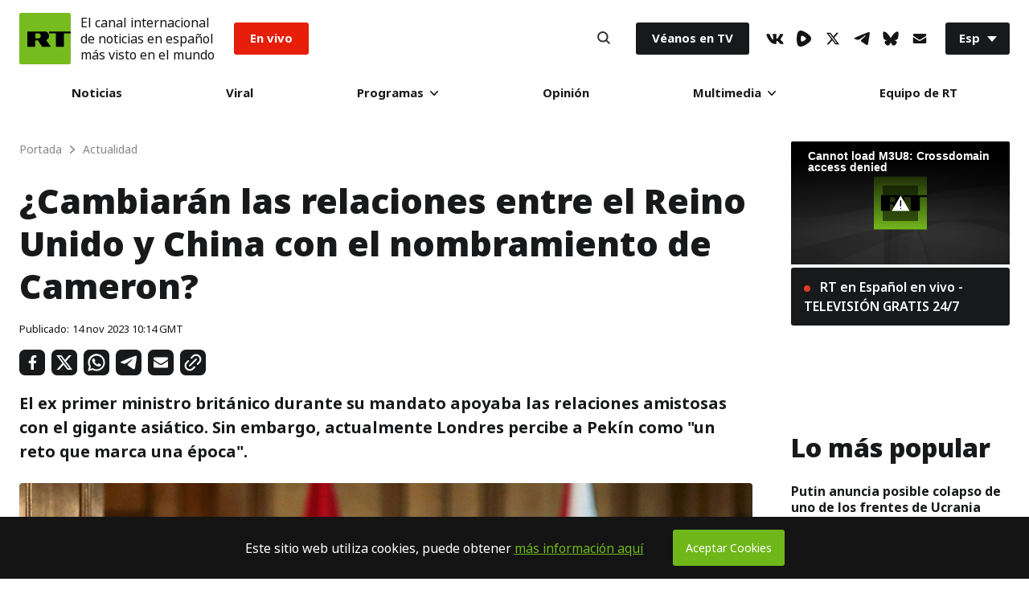

--- FILE ---
content_type: application/javascript; charset=utf-8
request_url: https://sf.esrt.site/static/js/libs/lazysizes.min.js?v=001
body_size: 2597
content:
!function(e,t){var i=function(n,d){"use strict";if(d.getElementsByClassName){var u,f,m=d.documentElement,s=n.Date,a=n.HTMLPictureElement,r="addEventListener",z="getAttribute",t=n[r],v=n.setTimeout,i=n.requestAnimationFrame||v,o=n.requestIdleCallback,y=/^picture$/i,l=["load","error","lazyincluded","_lazyloaded"],c={},g=Array.prototype.forEach,h=function(e,t){return c[t]||(c[t]=new RegExp("(\\s|^)"+t+"(\\s|$)")),c[t].test(e[z]("class")||"")&&c[t]},p=function(e,t){h(e,t)||e.setAttribute("class",(e[z]("class")||"").trim()+" "+t)},C=function(e,t){var i;(i=h(e,t))&&e.setAttribute("class",(e[z]("class")||"").replace(i," "))},b=function(t,i,e){var n=e?r:"removeEventListener";e&&b(t,i),l.forEach(function(e){t[n](e,i)})},A=function(e,t,i,n,a){var s=d.createEvent("Event");return i||(i={}),i.instance=u,s.initEvent(t,!n,!a),s.detail=i,e.dispatchEvent(s),s},E=function(e,t){var i;!a&&(i=n.picturefill||f.pf)?(t&&t.src&&!e[z]("srcset")&&e.setAttribute("srcset",t.src),i({reevaluate:!0,elements:[e]})):t&&t.src&&(e.src=t.src)},w=function(e,t){return(getComputedStyle(e,null)||{})[t]},M=function(e,t,i){for(i=i||e.offsetWidth;i<f.minSize&&t&&!e._lazysizesWidth;)i=t.offsetWidth,t=t.parentNode;return i},N=(Ae=[],Ee=be=[],(Me=function(e,t){pe&&!t?e.apply(this,arguments):(Ee.push(e),Ce||(Ce=!0,(d.hidden?v:i)(we)))})._lsFlush=we=function(){var e=Ee;for(Ee=be.length?Ae:be,Ce=!(pe=!0);e.length;)e.shift()();pe=!1},Me),e=function(i,e){return e?function(){N(i)}:function(){var e=this,t=arguments;N(function(){i.apply(e,t)})}},_=function(e){var t,i,n=function(){t=null,e()},a=function(){var e=s.now()-i;e<99?v(a,99-e):(o||n)(n)};return function(){i=s.now(),t||(t=v(a,99))}};!function(){var e,t={lazyClass:"lazyload",loadedClass:"lazyloaded",loadingClass:"lazyloading",preloadClass:"lazypreload",errorClass:"lazyerror",autosizesClass:"lazyautosizes",srcAttr:"data-src",srcsetAttr:"data-srcset",sizesAttr:"data-sizes",minSize:40,customMedia:{},init:!0,expFactor:1.5,hFac:.8,loadMode:2,loadHidden:!0,ricTimeout:0,throttleDelay:125};for(e in f=n.lazySizesConfig||n.lazysizesConfig||{},t)e in f||(f[e]=t[e]);n.lazySizesConfig=f,v(function(){f.init&&T()})}();var W=(ie=/^img$/i,ne=/^iframe$/i,ae="onscroll"in n&&!/(gle|ing)bot/.test(navigator.userAgent),oe=-1,le=function(e){re--,e&&e.target&&b(e.target,le),(!e||re<0||!e.target)&&(re=0)},ce=function(e,t){var i,n=e,a="hidden"==w(d.body,"visibility")||"hidden"!=w(e.parentNode,"visibility")&&"hidden"!=w(e,"visibility");for(I-=t,G+=t,q-=t,j+=t;a&&(n=n.offsetParent)&&n!=d.body&&n!=m;)(a=0<(w(n,"opacity")||1))&&"visible"!=w(n,"overflow")&&(i=n.getBoundingClientRect(),a=j>i.left&&q<i.right&&G>i.top-1&&I<i.bottom+1);return a},U=de=function(){var e,t,i,n,a,s,r,o,l,c=u.elements;if((H=f.loadMode)&&re<8&&(e=c.length)){t=0,oe++,null==K&&("expand"in f||(f.expand=500<m.clientHeight&&500<m.clientWidth?500:370),J=f.expand,K=J*f.expFactor),se<K&&re<1&&2<oe&&2<H&&!d.hidden?(se=K,oe=0):se=1<H&&1<oe&&re<6?J:0;for(;t<e;t++)if(c[t]&&!c[t]._lazyRace)if(ae)if((o=c[t][z]("data-expand"))&&(s=1*o)||(s=se),l!==s&&(P=innerWidth+s*Q,$=innerHeight+s,r=-1*s,l=s),i=c[t].getBoundingClientRect(),(G=i.bottom)>=r&&(I=i.top)<=$&&(j=i.right)>=r*Q&&(q=i.left)<=P&&(G||j||q||I)&&(f.loadHidden||"hidden"!=w(c[t],"visibility"))&&(k&&re<3&&!o&&(H<3||oe<4)||ce(c[t],s))){if(ge(c[t]),a=!0,9<re)break}else!a&&k&&!n&&re<4&&oe<4&&2<H&&(R[0]||f.preloadAfterLoad)&&(R[0]||!o&&(G||j||q||I||"auto"!=c[t][z](f.sizesAttr)))&&(n=R[0]||c[t]);else ge(c[t]);n&&!a&&ge(n)}},X=re=se=0,Y=f.throttleDelay,Z=f.ricTimeout,ee=function(){V=!1,X=s.now(),U()},te=o&&49<Z?function(){o(ee,{timeout:Z}),Z!==f.ricTimeout&&(Z=f.ricTimeout)}:e(function(){v(ee)},!0),ue=function(e){var t;(e=!0===e)&&(Z=33),V||(V=!0,(t=Y-(s.now()-X))<0&&(t=0),e||t<9?te():v(te,t))},me=e(fe=function(e){p(e.target,f.loadedClass),C(e.target,f.loadingClass),b(e.target,ze),A(e.target,"lazyloaded")}),ze=function(e){me({target:e.target})},ve=function(e){var t,i=e[z](f.srcsetAttr);(t=f.customMedia[e[z]("data-media")||e[z]("media")])&&e.setAttribute("media",t),i&&e.setAttribute("srcset",i)},ye=e(function(e,t,i,n,a){var s,r,o,l,c,d;(c=A(e,"lazybeforeunveil",t)).defaultPrevented||(n&&(i?p(e,f.autosizesClass):e.setAttribute("sizes",n)),r=e[z](f.srcsetAttr),s=e[z](f.srcAttr),a&&(o=e.parentNode,l=o&&y.test(o.nodeName||"")),d=t.firesLoad||"src"in e&&(r||s||l),c={target:e},d&&(b(e,le,!0),clearTimeout(D),D=v(le,2500),p(e,f.loadingClass),b(e,ze,!0)),l&&g.call(o.getElementsByTagName("source"),ve),r?e.setAttribute("srcset",r):s&&!l&&(ne.test(e.nodeName)?function(t,i){try{t.contentWindow.location.replace(i)}catch(e){t.src=i}}(e,s):e.src=s),a&&(r||l)&&E(e,{src:s})),e._lazyRace&&delete e._lazyRace,C(e,f.lazyClass),N(function(){(!d||e.complete&&1<e.naturalWidth)&&(d?le(c):re--,fe(c))},!0)}),he=function(){if(!k){if(s.now()-O<999)return void v(he,999);var e=_(function(){f.loadMode=3,ue()});k=!0,f.loadMode=3,ue(),t("scroll",function(){3==f.loadMode&&(f.loadMode=2),e()},!0)}},{_:function(){O=s.now(),u.elements=d.getElementsByClassName(f.lazyClass),R=d.getElementsByClassName(f.lazyClass+" "+f.preloadClass),Q=f.hFac,t("scroll",ue,!0),t("resize",ue,!0),n.MutationObserver?new MutationObserver(ue).observe(m,{childList:!0,subtree:!0,attributes:!0}):(m[r]("DOMNodeInserted",ue,!0),m[r]("DOMAttrModified",ue,!0),setInterval(ue,999)),t("hashchange",ue,!0),["focus","mouseover","click","load","transitionend","animationend","webkitAnimationEnd"].forEach(function(e){d[r](e,ue,!0)}),/d$|^c/.test(d.readyState)?he():(t("load",he),d[r]("DOMContentLoaded",ue),v(he,2e4)),u.elements.length?(de(),N._lsFlush()):ue()},checkElems:ue,unveil:ge=function(e){var t,i=ie.test(e.nodeName),n=i&&(e[z](f.sizesAttr)||e[z]("sizes")),a="auto"==n;(!a&&k||!i||!e[z]("src")&&!e.srcset||e.complete||h(e,f.errorClass)||!h(e,f.lazyClass))&&(t=A(e,"lazyunveilread").detail,a&&x.updateElem(e,!0,e.offsetWidth),e._lazyRace=!0,re++,ye(e,t,a,n,i))}}),x=(F=e(function(e,t,i,n){var a,s,r;if(e._lazysizesWidth=n,n+="px",e.setAttribute("sizes",n),y.test(t.nodeName||""))for(a=t.getElementsByTagName("source"),s=0,r=a.length;s<r;s++)a[s].setAttribute("sizes",n);i.detail.dataAttr||E(e,i.detail)}),S=function(e,t,i){var n,a=e.parentNode;a&&(i=M(e,a,i),(n=A(e,"lazybeforesizes",{width:i,dataAttr:!!t})).defaultPrevented||(i=n.detail.width)&&i!==e._lazysizesWidth&&F(e,a,n,i))},{_:function(){B=d.getElementsByClassName(f.autosizesClass),t("resize",L)},checkElems:L=_(function(){var e,t=B.length;if(t)for(e=0;e<t;e++)S(B[e])}),updateElem:S}),T=function(){T.i||(T.i=!0,x._(),W._())};return u={cfg:f,autoSizer:x,loader:W,init:T,uP:E,aC:p,rC:C,hC:h,fire:A,gW:M,rAF:N}}var B,F,S,L;var R,k,D,H,O,P,$,I,q,j,G,J,K,Q,U,V,X,Y,Z,ee,te,ie,ne,ae,se,re,oe,le,ce,de,ue,fe,me,ze,ve,ye,ge,he;var pe,Ce,be,Ae,Ee,we,Me}(e,e.document);e.lazySizes=i,"object"==typeof module&&module.exports&&(module.exports=i)}(window);